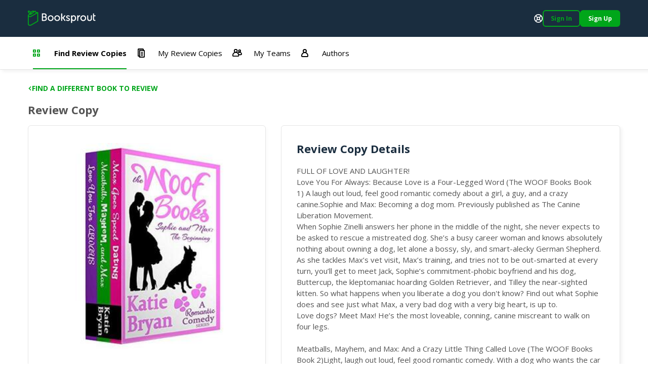

--- FILE ---
content_type: text/html; charset=utf-8
request_url: https://booksprout.co/reviewer/review-copy/view/2735/the-woof-books-sophie-and-max-the-beginning-books-1-3
body_size: 5074
content:
<!DOCTYPE html><html lang=en-us dir=ltr ><head><base href=/reviewer/ ><title>Viewing The WOOF Books: Sophie and Max: The Beginning Books 1-3 Review Copy | Booksprout</title><meta name="description" content="FULL OF LOVE AND LAUGHTER!Love You For Always: Because Love is a Four-Legged Word (The WOOF Books Book 1) A laugh out loud, feel good romantic comedy about a girl, a guy, and a crazy canine.Sophie and Max: Becoming a dog mom. Previously published as The Canine Liberation Movement.When Sophie Zinelli answers her phone in the middle of the night, she never expects to be asked to rescue a mistreated dog. She’s a busy career woman and knows absolutely nothing about owning a dog, let alone a bossy, sly, and smart-alecky German Shepherd. As she tackles Max’s vet visit, Max’s training, and tries not to be out-smarted at every turn, you’ll get to meet Jack, Sophie’s commitment-phobic boyfriend and his dog, Buttercup, the kleptomaniac hoarding Golden Retriever, and Tilley the near-sighted kitten. So what happens when you liberate a dog you don't know? Find out what Sophie does and see just what Max, a very bad dog with a very big heart, is up to.Love dogs? Meet Max! He’s the most loveable, conning, canine miscreant to walk on four legs.Meatballs, Mayhem, and Max: And a Crazy Little Thing Called Love (The WOOF Books Book 2)Light, laugh out loud, feel good romantic comedy. With a dog who wants the car keys.What will Sophie Zinelli’s family do when they find out she’s bringing home a dog and giving him a job in their family’s restaurant (Try The Veal)? Max’s vet insists Max needs a job. But what kind of a job can a huge, wily, neurotic dog like Max get in a fine dining establishment? Why, becoming a maitre’d of course. Maybe. If Max will quit eating the profits, stealing grandma’s dentures, and can charm a skeptical food critic. But first Sophie enlists the aid of her commitment-phobic boyfriend, Jack, his dog Buttercup, and Max’s friend, Tilley the cat. Then Sophie must figure out who is sabotaging Max at every turn before Sophie’s very large, very loud, very Italian family banishes them both for good. Love dogs? Join Sophie as Max gets trained! He’s the most loveable, conning, canine reprobate to walk on four legs.Max Goes Speed Dating: While Love Is In The Air (The Woof Books Book 3)Laugh out loud, heartwarming romantic comedy.Join in on the laughs, the love, and the tail-wagging fun!When Sophie Zinelli accepts an invitation to go to a speed dating event for dog owners (Bring your dog!), she balks, then figures why not? After all, Jack, her commitment-phobic boyfriend, hasn’t called in a month. A month! Between Jack not calling and her family pushing her to go, she’s feeling more than a little expendable. Only she has nothing to wear, has a dog who is out of control, and has no idea what to expect.Find out how her dates get sabotaged, what Jack is up to, and see what kind of mischief Max gets her into this time. Even Danny The Dog Drawler’s Training Guide can’t help her now.Love dogs? Well, Max is at it again! He’s the most loveable, conning, catastrophic canine to walk on four legs.The WOOF Books are short novellas. Perfect for a quick, entertaining read. By an Amazon Best-Selling author.WHAT READERS ARE SAYING:An absolutely hilarious must-read! This is a short novella, that can be read in one sitting and should totally be read by anyone in need of a pick-me-up. Very well written, witty and charming with a great cast of characters (both human and animal).I dare anyone to not be totally enchanted with Max the German Shepherd..With a healthy dose of Irish and Italian humor, get to know Sophie and friends, including a nearly blind kitten Max decides to add to the family.Max is the funniest, most lovable dog out there!" data-qmeta="description"><meta name="keywords" content="" data-qmeta="keywords"><meta name="og:title" content="The WOOF Books: Sophie and Max: The Beginning Books 1-3" data-qmeta="ogTitle"><meta name="og:image" content="https://booksprout.co/cdn/uploads/book/originals/TheWOOFB-1528928048.jpg" data-qmeta="ogImage"><meta name="og:image:width" content="1200" data-qmeta="ogImageWidth"><meta name="og:image:height" content="630" data-qmeta="ogImageHeight"><meta name="og:url" content="https://booksprout.co/reviewer/review-copy/view/2735/the-woof-books-sophie-and-max-the-beginning-books-1-3" data-qmeta="ogUrl"><link rel="canonical" href="https://booksprout.co/reviewer/review-copy/view/2735/the-woof-books-sophie-and-max-the-beginning-books-1-3" data-qmeta="canonical"> <title>Booksprout</title><meta charset=utf-8><meta name=format-detection content="telephone=no"><meta name=msapplication-tap-highlight content=no><meta name=viewport content="initial-scale=1,width=device-width"><meta name=twitter:card content=summary><meta name=twitter:site content=@booksproutapp><link rel=icon type=image/png sizes=32x32 href=/cdn/icons/favicon-32x32.png><link rel=icon type=image/png sizes=96x96 href=/cdn/icons/favicon-96x96.png><link rel=icon type=image/ico href=/cdn/favicon.ico><link rel=preconnect href=https://fonts.gstatic.com><link rel=preconnect href=https://app.termly.io><script>function onTermlyLoaded() {
        Termly.on("consent", (data) => {
          if (data.consentState && data.consentState.analytics && typeof window.clarity === 'function') {
            window.clarity("consent");
          }
        });
      }</script><script src=https://app.termly.io/embed.min.js data-auto-block=on data-website-uuid=15ca4d47-21ff-4ff9-b150-06129a2cbc9e onload=onTermlyLoaded()></script><script>(function(w,d,s,l,i){w[l]=w[l]||[];w[l].push({'gtm.start':
        new Date().getTime(),event:'gtm.js'});var f=d.getElementsByTagName(s)[0],
      j=d.createElement(s),dl=l!='dataLayer'?'&l='+l:'';j.async=true;j.src=
      'https://www.googletagmanager.com/gtm.js?id='+i+dl;f.parentNode.insertBefore(j,f);
    })(window,document,'script','dataLayer','GTM-MMN65VW');</script><script async src="https://www.googletagmanager.com/gtag/js?id=G-WGDD1YRB26"></script><script>window.dataLayer = window.dataLayer || [];
      function gtag(){dataLayer.push(arguments);}
      gtag('js', new Date());

      gtag('config', 'G-WGDD1YRB26');</script><script>(function(h,o,t,j,a,r){
        h.hj=h.hj||function(){(h.hj.q=h.hj.q||[]).push(arguments)};
        h._hjSettings={hjid:3526723,hjsv:6};
        a=o.getElementsByTagName('head')[0];
        r=o.createElement('script');r.async=1;
        r.src=t+h._hjSettings.hjid+j+h._hjSettings.hjsv;
        a.appendChild(r);
      })(window,document,'https://static.hotjar.com/c/hotjar-','.js?sv=');</script><link rel="preload" href="/reviewer/js/vendor.04deb3eb.js" as="script"><link rel="preload" href="/reviewer/css/app.5450d6c9.css" as="style"><link rel="preload" href="/reviewer/js/app.91755d29.js" as="script"><link rel="prefetch" href="/reviewer/css/21.3ac26507.css"><link rel="prefetch" href="/reviewer/css/22.02de498e.css"><link rel="prefetch" href="/reviewer/css/23.373116af.css"><link rel="prefetch" href="/reviewer/css/24.f60ec28a.css"><link rel="prefetch" href="/reviewer/css/25.3d2d81db.css"><link rel="prefetch" href="/reviewer/css/26.d3526ad1.css"><link rel="prefetch" href="/reviewer/css/27.805b2393.css"><link rel="prefetch" href="/reviewer/css/3.4a076661.css"><link rel="prefetch" href="/reviewer/css/5.7b8653b1.css"><link rel="prefetch" href="/reviewer/css/6.e29bc9b5.css"><link rel="prefetch" href="/reviewer/css/7.2e04ca23.css"><link rel="prefetch" href="/reviewer/css/chunk-common.e911b948.css"><link rel="prefetch" href="/reviewer/css/common-app.layouts.not-logged-in.a6aa4f44.css"><link rel="prefetch" href="/reviewer/css/common-app.pages.sign-up.d26e5802.css"><link rel="prefetch" href="/reviewer/css/reviewer-app.components.pdf-reader-dialog.b9514546.css"><link rel="prefetch" href="/reviewer/css/reviewer-app.layouts.logged-in.04d1ee3b.css"><link rel="prefetch" href="/reviewer/css/reviewer-app.pages.maintenance.8346ce54.css"><link rel="prefetch" href="/reviewer/css/reviewer-app.pages.notifications.5565b5ed.css"><link rel="prefetch" href="/reviewer/css/reviewer-app.pages.settings.32993ff0.css"><link rel="prefetch" href="/reviewer/js/2.5b5056e9.js"><link rel="prefetch" href="/reviewer/js/21.da1e876b.js"><link rel="prefetch" href="/reviewer/js/22.b64d1b56.js"><link rel="prefetch" href="/reviewer/js/23.7fdd96ca.js"><link rel="prefetch" href="/reviewer/js/24.1bc753bb.js"><link rel="prefetch" href="/reviewer/js/25.c6fe1078.js"><link rel="prefetch" href="/reviewer/js/26.0e973773.js"><link rel="prefetch" href="/reviewer/js/27.fb3988fa.js"><link rel="prefetch" href="/reviewer/js/28.ffaf7c09.js"><link rel="prefetch" href="/reviewer/js/3.69a34cac.js"><link rel="prefetch" href="/reviewer/js/5.a975e5be.js"><link rel="prefetch" href="/reviewer/js/6.4dcc1d20.js"><link rel="prefetch" href="/reviewer/js/7.318f7ad1.js"><link rel="prefetch" href="/reviewer/js/chunk-common.10ff682d.js"><link rel="prefetch" href="/reviewer/js/common-app.layouts.not-logged-in.b7043c4e.js"><link rel="prefetch" href="/reviewer/js/common-app.pages.error-403.40877488.js"><link rel="prefetch" href="/reviewer/js/common-app.pages.error-404.850e7e9d.js"><link rel="prefetch" href="/reviewer/js/common-app.pages.login.d051327c.js"><link rel="prefetch" href="/reviewer/js/common-app.pages.logout.336032fb.js"><link rel="prefetch" href="/reviewer/js/common-app.pages.request-password.44f1c8f9.js"><link rel="prefetch" href="/reviewer/js/common-app.pages.sign-up.0a0fe25a.js"><link rel="prefetch" href="/reviewer/js/common-app.pages.unsubscribe.65519124.js"><link rel="prefetch" href="/reviewer/js/reviewer-app.components.pdf-reader-dialog.7f8e4b11.js"><link rel="prefetch" href="/reviewer/js/reviewer-app.layouts.logged-in.c121b419.js"><link rel="prefetch" href="/reviewer/js/reviewer-app.pages.maintenance.a54f50de.js"><link rel="prefetch" href="/reviewer/js/reviewer-app.pages.notifications.5ca376fd.js"><link rel="prefetch" href="/reviewer/js/reviewer-app.pages.settings.7107764b.js"><link rel="prefetch" href="/reviewer/reader/css/annotations.css"><link rel="prefetch" href="/reviewer/reader/css/main.css"><link rel="prefetch" href="/reviewer/reader/css/normalize.css"><link rel="prefetch" href="/reviewer/reader/css/popup.css"><link rel="prefetch" href="/reviewer/reader/js/epub.js"><link rel="prefetch" href="/reviewer/reader/js/epub.min.js"><link rel="prefetch" href="/reviewer/reader/js/hooks.min.js"><link rel="prefetch" href="/reviewer/reader/js/hooks/extensions/highlight.js"><link rel="prefetch" href="/reviewer/reader/js/libs/jquery.min.js"><link rel="prefetch" href="/reviewer/reader/js/libs/localforage.min.js"><link rel="prefetch" href="/reviewer/reader/js/libs/screenfull.js"><link rel="prefetch" href="/reviewer/reader/js/libs/screenfull.min.js"><link rel="prefetch" href="/reviewer/reader/js/libs/zip.min.js"><link rel="prefetch" href="/reviewer/reader/js/plugins/hypothesis.js"><link rel="prefetch" href="/reviewer/reader/js/plugins/search.js"><link rel="prefetch" href="/reviewer/reader/js/reader.js"><link rel="prefetch" href="/reviewer/reader/js/reader.min.js"><link rel="stylesheet" href="/reviewer/css/app.5450d6c9.css"></head><body class="desktop no-touch body--light" ><script>window.__Q_META__={"title":"Viewing The WOOF Books: Sophie and Max: The Beginning Books 1-3 Review Copy | Booksprout","meta":{"description":{"name":"description","content":"FULL OF LOVE AND LAUGHTER!Love You For Always: Because Love is a Four-Legged Word (The WOOF Books Book 1) A laugh out loud, feel good romantic comedy about a girl, a guy, and a crazy canine.Sophie and Max: Becoming a dog mom. Previously published as The Canine Liberation Movement.When Sophie Zinelli answers her phone in the middle of the night, she never expects to be asked to rescue a mistreated dog. She’s a busy career woman and knows absolutely nothing about owning a dog, let alone a bossy, sly, and smart-alecky German Shepherd. As she tackles Max’s vet visit, Max’s training, and tries not to be out-smarted at every turn, you’ll get to meet Jack, Sophie’s commitment-phobic boyfriend and his dog, Buttercup, the kleptomaniac hoarding Golden Retriever, and Tilley the near-sighted kitten. So what happens when you liberate a dog you don't know? Find out what Sophie does and see just what Max, a very bad dog with a very big heart, is up to.Love dogs? Meet Max! He’s the most loveable, conning, canine miscreant to walk on four legs.Meatballs, Mayhem, and Max: And a Crazy Little Thing Called Love (The WOOF Books Book 2)Light, laugh out loud, feel good romantic comedy. With a dog who wants the car keys.What will Sophie Zinelli’s family do when they find out she’s bringing home a dog and giving him a job in their family’s restaurant (Try The Veal)? Max’s vet insists Max needs a job. But what kind of a job can a huge, wily, neurotic dog like Max get in a fine dining establishment? Why, becoming a maitre’d of course. Maybe. If Max will quit eating the profits, stealing grandma’s dentures, and can charm a skeptical food critic. But first Sophie enlists the aid of her commitment-phobic boyfriend, Jack, his dog Buttercup, and Max’s friend, Tilley the cat. Then Sophie must figure out who is sabotaging Max at every turn before Sophie’s very large, very loud, very Italian family banishes them both for good. Love dogs? Join Sophie as Max gets trained! He’s the most loveable, conning, canine reprobate to walk on four legs.Max Goes Speed Dating: While Love Is In The Air (The Woof Books Book 3)Laugh out loud, heartwarming romantic comedy.Join in on the laughs, the love, and the tail-wagging fun!When Sophie Zinelli accepts an invitation to go to a speed dating event for dog owners (Bring your dog!), she balks, then figures why not? After all, Jack, her commitment-phobic boyfriend, hasn’t called in a month. A month! Between Jack not calling and her family pushing her to go, she’s feeling more than a little expendable. Only she has nothing to wear, has a dog who is out of control, and has no idea what to expect.Find out how her dates get sabotaged, what Jack is up to, and see what kind of mischief Max gets her into this time. Even Danny The Dog Drawler’s Training Guide can’t help her now.Love dogs? Well, Max is at it again! He’s the most loveable, conning, catastrophic canine to walk on four legs.The WOOF Books are short novellas. Perfect for a quick, entertaining read. By an Amazon Best-Selling author.WHAT READERS ARE SAYING:An absolutely hilarious must-read! This is a short novella, that can be read in one sitting and should totally be read by anyone in need of a pick-me-up. Very well written, witty and charming with a great cast of characters (both human and animal).I dare anyone to not be totally enchanted with Max the German Shepherd..With a healthy dose of Irish and Italian humor, get to know Sophie and friends, including a nearly blind kitten Max decides to add to the family.Max is the funniest, most lovable dog out there!"},"keywords":{"name":"keywords","content":""},"ogTitle":{"name":"og:title","content":"The WOOF Books: Sophie and Max: The Beginning Books 1-3"},"ogImage":{"name":"og:image","content":"https://booksprout.co/cdn/uploads/book/originals/TheWOOFB-1528928048.jpg"},"ogImageWidth":{"name":"og:image:width","content":"1200"},"ogImageHeight":{"name":"og:image:height","content":"630"},"ogUrl":{"name":"og:url","content":"https://booksprout.co/reviewer/review-copy/view/2735/the-woof-books-sophie-and-max-the-beginning-books-1-3"}},"link":{"canonical":{"rel":"canonical","href":"https://booksprout.co/reviewer/review-copy/view/2735/the-woof-books-sophie-and-max-the-beginning-books-1-3"}},"htmlAttr":{},"bodyAttr":{}}</script> <noscript><iframe src="https://www.googletagmanager.com/ns.html?id=GTM-MMN65VW" height=0 width=0 style=display:none;visibility:hidden></iframe></noscript><div id="q-app" data-server-rendered="true"><!----></div><script>window.__INITIAL_STATE__={"auth":{"csrfToken":"","user":{},"token":{"data":"","expires":0},"mimicUser":{},"termsConsentNeeded":false,"termsConsentFailed":false,"termsConsentData":{"emailAddress":"","password":"","extendLogin":true},"authExpired":false},"ui":{"notifications":[],"unreadMessageCount":0,"unreadNotificationCount":{"author":0,"reviewer":0},"triggerLoginNotification":false,"loginForwardUrl":"","showMessageDialog":{"show":false,"error":false,"message":"","optionalParams":[]},"userStats":{},"isReadyToRender":false,"lastError":""},"arcTeam":{"viewFilter":0},"system":{"returnLocation":"","returnLabel":"","completeLabel":"","meta":{"title":"Viewing The WOOF Books: Sophie and Max: The Beginning Books 1-3 Review Copy","description":"FULL OF LOVE AND LAUGHTER!Love You For Always: Because Love is a Four-Legged Word (The WOOF Books Book 1) A laugh out loud, feel good romantic comedy about a girl, a guy, and a crazy canine.Sophie and Max: Becoming a dog mom. Previously published as The Canine Liberation Movement.When Sophie Zinelli answers her phone in the middle of the night, she never expects to be asked to rescue a mistreated dog. She’s a busy career woman and knows absolutely nothing about owning a dog, let alone a bossy, sly, and smart-alecky German Shepherd. As she tackles Max’s vet visit, Max’s training, and tries not to be out-smarted at every turn, you’ll get to meet Jack, Sophie’s commitment-phobic boyfriend and his dog, Buttercup, the kleptomaniac hoarding Golden Retriever, and Tilley the near-sighted kitten. So what happens when you liberate a dog you don't know? Find out what Sophie does and see just what Max, a very bad dog with a very big heart, is up to.Love dogs? Meet Max! He’s the most loveable, conning, canine miscreant to walk on four legs.Meatballs, Mayhem, and Max: And a Crazy Little Thing Called Love (The WOOF Books Book 2)Light, laugh out loud, feel good romantic comedy. With a dog who wants the car keys.What will Sophie Zinelli’s family do when they find out she’s bringing home a dog and giving him a job in their family’s restaurant (Try The Veal)? Max’s vet insists Max needs a job. But what kind of a job can a huge, wily, neurotic dog like Max get in a fine dining establishment? Why, becoming a maitre’d of course. Maybe. If Max will quit eating the profits, stealing grandma’s dentures, and can charm a skeptical food critic. But first Sophie enlists the aid of her commitment-phobic boyfriend, Jack, his dog Buttercup, and Max’s friend, Tilley the cat. Then Sophie must figure out who is sabotaging Max at every turn before Sophie’s very large, very loud, very Italian family banishes them both for good. Love dogs? Join Sophie as Max gets trained! He’s the most loveable, conning, canine reprobate to walk on four legs.Max Goes Speed Dating: While Love Is In The Air (The Woof Books Book 3)Laugh out loud, heartwarming romantic comedy.Join in on the laughs, the love, and the tail-wagging fun!When Sophie Zinelli accepts an invitation to go to a speed dating event for dog owners (Bring your dog!), she balks, then figures why not? After all, Jack, her commitment-phobic boyfriend, hasn’t called in a month. A month! Between Jack not calling and her family pushing her to go, she’s feeling more than a little expendable. Only she has nothing to wear, has a dog who is out of control, and has no idea what to expect.Find out how her dates get sabotaged, what Jack is up to, and see what kind of mischief Max gets her into this time. Even Danny The Dog Drawler’s Training Guide can’t help her now.Love dogs? Well, Max is at it again! He’s the most loveable, conning, catastrophic canine to walk on four legs.The WOOF Books are short novellas. Perfect for a quick, entertaining read. By an Amazon Best-Selling author.WHAT READERS ARE SAYING:An absolutely hilarious must-read! This is a short novella, that can be read in one sitting and should totally be read by anyone in need of a pick-me-up. Very well written, witty and charming with a great cast of characters (both human and animal).I dare anyone to not be totally enchanted with Max the German Shepherd..With a healthy dose of Irish and Italian humor, get to know Sophie and friends, including a nearly blind kitten Max decides to add to the family.Max is the funniest, most lovable dog out there!","keywords":"","ogTitle":"The WOOF Books: Sophie and Max: The Beginning Books 1-3","ogImage":"https:\u002F\u002Fbooksprout.co\u002Fcdn\u002Fuploads\u002Fbook\u002Foriginals\u002FTheWOOFB-1528928048.jpg","ogUrl":"https:\u002F\u002Fbooksprout.co\u002Freviewer\u002Freview-copy\u002Fview\u002F2735\u002Fthe-woof-books-sophie-and-max-the-beginning-books-1-3","canonicalUrl":"https:\u002F\u002Fbooksprout.co\u002Freviewer\u002Freview-copy\u002Fview\u002F2735\u002Fthe-woof-books-sophie-and-max-the-beginning-books-1-3"}},"arc":{}}</script><script src="/reviewer/js/vendor.04deb3eb.js" defer></script><script src="/reviewer/js/app.91755d29.js" defer></script><script defer>!function(e,t,n){function a(){var e=t.getElementsByTagName("script")[0],n=t.createElement("script");n.type="text/javascript",n.async=!0,n.src="https://beacon-v2.helpscout.net",e.parentNode.insertBefore(n,e)}if(e.Beacon=n=function(t,n,a){e.Beacon.readyQueue.push({method:t,options:n,data:a})},n.readyQueue=[],"complete"===t.readyState)return a();e.attachEvent?e.attachEvent("onload",a):e.addEventListener("load",a,!1)}(window,document,window.Beacon||function(){});</script><script defer>window.Beacon('init', '0bcb6375-745f-4e94-a009-d941b15466cf')

      let interval = setInterval(() => {
        if (window.GlobalUserData) {
          clearInterval(interval)

          window.Beacon('identify', {
            'admin-url': window.GlobalUserData.adminUrl,
            'billing-plan': window.GlobalUserData.plan,
            'user-since': window.GlobalUserData.userSince,
            'stripe-customer-page': window.GlobalUserData.stripeUrl
          })

          window.Beacon('prefill', {
            name: window.GlobalUserData.name || '',
            email: window.GlobalUserData.emailAddress
          })
        }
      }, 2000)</script></body></html>